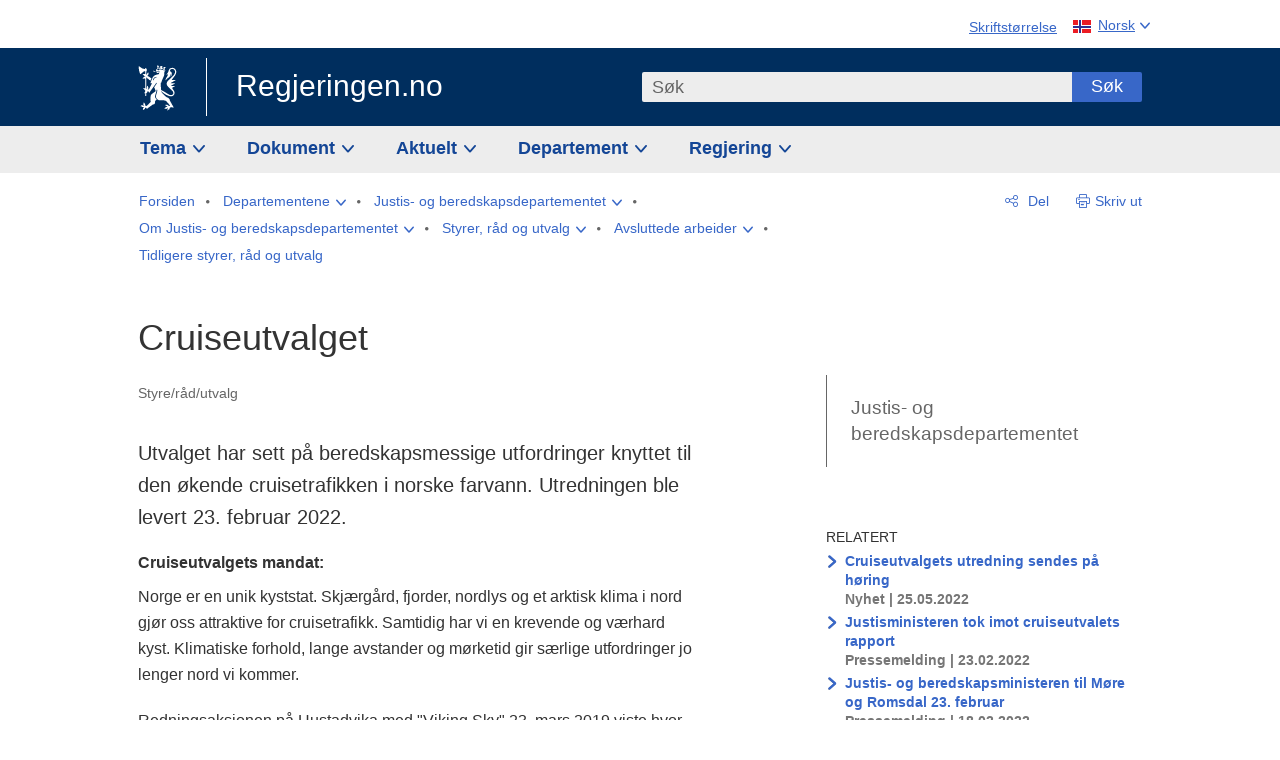

--- FILE ---
content_type: text/html; charset=utf-8
request_url: https://www.regjeringen.no/no/dep/jd/org/styre-rad-og-utval/tidligere-styrer-rad-og-utvalg/innstillinger-fra-utvalg/2022/utvalg-skal-se-pa-beredskapsmessige-utfordringer-knyttet-til-den-okende-cruisetrafikken-i-norske-farvann-er-klart/id2715019/
body_size: 14261
content:
<!DOCTYPE html>




<html class="no-js" lang="nb">
<head>
    

<meta charset="utf-8">
<meta http-equiv="X-UA-Compatible" content="IE=edge">
<meta name="viewport" content="width=device-width, initial-scale=1.0">

<meta name="consent.ver" content="20250221">
<meta name="consent.cookie.name" content="_consent">



    <title>Cruiseutvalget - regjeringen.no</title>

<link rel="stylesheet" href="/dist-web/css/main.css?v=202511131_163450" type="text/css">



<script>
!function(T,l,y){var S=T.location,k="script",D="instrumentationKey",C="ingestionendpoint",I="disableExceptionTracking",E="ai.device.",b="toLowerCase",w="crossOrigin",N="POST",e="appInsightsSDK",t=y.name||"appInsights";(y.name||T[e])&&(T[e]=t);var n=T[t]||function(d){var g=!1,f=!1,m={initialize:!0,queue:[],sv:"5",version:2,config:d};function v(e,t){var n={},a="Browser";return n[E+"id"]=a[b](),n[E+"type"]=a,n["ai.operation.name"]=S&&S.pathname||"_unknown_",n["ai.internal.sdkVersion"]="javascript:snippet_"+(m.sv||m.version),{time:function(){var e=new Date;function t(e){var t=""+e;return 1===t.length&&(t="0"+t),t}return e.getUTCFullYear()+"-"+t(1+e.getUTCMonth())+"-"+t(e.getUTCDate())+"T"+t(e.getUTCHours())+":"+t(e.getUTCMinutes())+":"+t(e.getUTCSeconds())+"."+((e.getUTCMilliseconds()/1e3).toFixed(3)+"").slice(2,5)+"Z"}(),iKey:e,name:"Microsoft.ApplicationInsights."+e.replace(/-/g,"")+"."+t,sampleRate:100,tags:n,data:{baseData:{ver:2}}}}var h=d.url||y.src;if(h){function a(e){var t,n,a,i,r,o,s,c,u,p,l;g=!0,m.queue=[],f||(f=!0,t=h,s=function(){var e={},t=d.connectionString;if(t)for(var n=t.split(";"),a=0;a<n.length;a++){var i=n[a].split("=");2===i.length&&(e[i[0][b]()]=i[1])}if(!e[C]){var r=e.endpointsuffix,o=r?e.location:null;e[C]="https://"+(o?o+".":"")+"dc."+(r||"services.visualstudio.com")}return e}(),c=s[D]||d[D]||"",u=s[C],p=u?u+"/v2/track":d.endpointUrl,(l=[]).push((n="SDK LOAD Failure: Failed to load Application Insights SDK script (See stack for details)",a=t,i=p,(o=(r=v(c,"Exception")).data).baseType="ExceptionData",o.baseData.exceptions=[{typeName:"SDKLoadFailed",message:n.replace(/\./g,"-"),hasFullStack:!1,stack:n+"\nSnippet failed to load ["+a+"] -- Telemetry is disabled\nHelp Link: https://go.microsoft.com/fwlink/?linkid=2128109\nHost: "+(S&&S.pathname||"_unknown_")+"\nEndpoint: "+i,parsedStack:[]}],r)),l.push(function(e,t,n,a){var i=v(c,"Message"),r=i.data;r.baseType="MessageData";var o=r.baseData;return o.message='AI (Internal): 99 message:"'+("SDK LOAD Failure: Failed to load Application Insights SDK script (See stack for details) ("+n+")").replace(/\"/g,"")+'"',o.properties={endpoint:a},i}(0,0,t,p)),function(e,t){if(JSON){var n=T.fetch;if(n&&!y.useXhr)n(t,{method:N,body:JSON.stringify(e),mode:"cors"});else if(XMLHttpRequest){var a=new XMLHttpRequest;a.open(N,t),a.setRequestHeader("Content-type","application/json"),a.send(JSON.stringify(e))}}}(l,p))}function i(e,t){f||setTimeout(function(){!t&&m.core||a()},500)}var e=function(){var n=l.createElement(k);n.src=h;var e=y[w];return!e&&""!==e||"undefined"==n[w]||(n[w]=e),n.onload=i,n.onerror=a,n.onreadystatechange=function(e,t){"loaded"!==n.readyState&&"complete"!==n.readyState||i(0,t)},n}();y.ld<0?l.getElementsByTagName("head")[0].appendChild(e):setTimeout(function(){l.getElementsByTagName(k)[0].parentNode.appendChild(e)},y.ld||0)}try{m.cookie=l.cookie}catch(p){}function t(e){for(;e.length;)!function(t){m[t]=function(){var e=arguments;g||m.queue.push(function(){m[t].apply(m,e)})}}(e.pop())}var n="track",r="TrackPage",o="TrackEvent";t([n+"Event",n+"PageView",n+"Exception",n+"Trace",n+"DependencyData",n+"Metric",n+"PageViewPerformance","start"+r,"stop"+r,"start"+o,"stop"+o,"addTelemetryInitializer","setAuthenticatedUserContext","clearAuthenticatedUserContext","flush"]),m.SeverityLevel={Verbose:0,Information:1,Warning:2,Error:3,Critical:4};var s=(d.extensionConfig||{}).ApplicationInsightsAnalytics||{};if(!0!==d[I]&&!0!==s[I]){var c="onerror";t(["_"+c]);var u=T[c];T[c]=function(e,t,n,a,i){var r=u&&u(e,t,n,a,i);return!0!==r&&m["_"+c]({message:e,url:t,lineNumber:n,columnNumber:a,error:i}),r},d.autoExceptionInstrumented=!0}return m}(y.cfg);function a(){y.onInit&&y.onInit(n)}(T[t]=n).queue&&0===n.queue.length?(n.queue.push(a),n.trackPageView({})):a()}(window,document,{src: "https://js.monitor.azure.com/scripts/b/ai.2.gbl.min.js", crossOrigin: "anonymous", cfg: {instrumentationKey: '22fc96c4-8166-44e3-86f0-bee17cf5ef69', disableCookiesUsage: false }});
</script>











    


<meta name="title" content="Cruiseutvalget">

<meta name="description" content="Utvalget har sett på beredskapsmessige utfordringer knyttet til den økende cruisetrafikken i norske farvann. Utredningen ble levert 23. februar 2022.">


<meta name="DC.Title" content="Cruiseutvalget">


<meta name="DC.Creator" content="Justis- og beredskapsdepartementet">


<meta name="DC.Description" content="Utvalget har sett på beredskapsmessige utfordringer knyttet til den økende cruisetrafikken i norske farvann. Utredningen ble levert 23. februar 2022.">


<meta name="DC.Date" content="2020-06-19">
<meta name="DC.Type.Status" content="Gyldig">

<meta name="DC.Type" content="Styreradutvalg">

<meta name="DC.Format" content="text/html">


<meta name="DC.Identifier.URL" content="/no/dep/jd/org/styre-rad-og-utval/tidligere-styrer-rad-og-utvalg/innstillinger-fra-utvalg/2022/utvalg-skal-se-pa-beredskapsmessige-utfordringer-knyttet-til-den-okende-cruisetrafikken-i-norske-farvann-er-klart/id2715019/">


<meta name="DC.Language" content="nb-NO">

<meta name="DC.Publisher" content="regjeringen.no">

<meta name="author" content="Justis- og beredskapsdepartementet">

<meta name="authorshortname" content="jd">

<meta name="ownerid" content="463">

<meta name="last-modified" content="Mon, 30 May 2022 09:47:17 GMT">
<meta name="revised" content="Mon, 30 May 2022 09:47:17 GMT">

    
<meta property="og:site_name" content="Regjeringen.no">
<meta property="og:title" content="Cruiseutvalget"> 
<meta property="og:description" content="Utvalget har sett p&#xE5; beredskapsmessige utfordringer knyttet til den &#xF8;kende cruisetrafikken i norske farvann. Utredningen ble levert 23. februar 2022.">
<meta property="og:type" content="website">
<meta property="og:image" content="https://www.regjeringen.no/dist-web/img/regjeringen_opengraph_image1200x630.jpg">

<meta property="og:image:width" content="1200">
<meta property="og:image:height" content="630">
<meta name="twitter:card" content="summary_large_image">
<meta name="twitter:title" content="Cruiseutvalget">
<meta name="twitter:description" content="Utvalget har sett p&#xE5; beredskapsmessige utfordringer knyttet til den &#xF8;kende cruisetrafikken i norske farvann. Utredningen ble levert 23. februar 2022.">

    <meta name="twitter:image" content="https://www.regjeringen.no/dist-web/img/twitter_1600x900_fallback_no.jpg">

<meta property="og:url" content="https://www.regjeringen.no/no/dep/jd/org/styre-rad-og-utval/tidligere-styrer-rad-og-utvalg/innstillinger-fra-utvalg/2022/utvalg-skal-se-pa-beredskapsmessige-utfordringer-knyttet-til-den-okende-cruisetrafikken-i-norske-farvann-er-klart/id2715019/">
    <link rel="apple-touch-icon" sizes="57x57" href="/dist-web/ico/apple-touch-icon-57x57.png">
<link rel="apple-touch-icon" sizes="114x114" href="/dist-web/ico/apple-touch-icon-114x114.png">
<link rel="apple-touch-icon" sizes="72x72" href="/dist-web/ico/apple-touch-icon-72x72.png">
<link rel="apple-touch-icon" sizes="144x144" href="/dist-web/ico/apple-touch-icon-144x144.png">
<link rel="apple-touch-icon" sizes="60x60" href="/dist-web/ico/apple-touch-icon-60x60.png">
<link rel="apple-touch-icon" sizes="120x120" href="/dist-web/ico/apple-touch-icon-120x120.png">
<link rel="apple-touch-icon" sizes="76x76" href="/dist-web/ico/apple-touch-icon-76x76.png">
<link rel="apple-touch-icon" sizes="152x152" href="/dist-web/ico/apple-touch-icon-152x152.png">
<link rel="apple-touch-icon" sizes="180x180" href="/dist-web/ico/apple-touch-icon-180x180.png">
<meta name="apple-mobile-web-app-title" content="Regjeringen.no">
<link rel="icon" type="image/png" href="/dist-web/ico/favicon-192x192.png" sizes="192x192">
<link rel="icon" type="image/png" href="/dist-web/ico/favicon-160x160.png" sizes="160x160">
<link rel="icon" type="image/png" href="/dist-web/ico/favicon-96x96.png" sizes="96x96">
<link rel="icon" type="image/png" href="/dist-web/ico/favicon-16x16.png" sizes="16x16">
<link rel="icon" type="image/x-icon" href="/dist-web/ico/favicon.ico">
<link rel="icon" type="image/png" href="/dist-web/ico/favicon-32x32.png" sizes="32x32">
<meta name="msapplication-TileColor" content="#002e5e">
<meta name="msapplication-TileImage" content="/dist-web/ico/mstile-144x144.png">
<meta name="application-name" content="Regjeringen.no">
    
<link rel="alternate" hreflang="nb" href="https://www.regjeringen.no/no/dep/jd/org/styre-rad-og-utval/tidligere-styrer-rad-og-utvalg/innstillinger-fra-utvalg/2022/utvalg-skal-se-pa-beredskapsmessige-utfordringer-knyttet-til-den-okende-cruisetrafikken-i-norske-farvann-er-klart/id2715019/">

<!-- Matomo Tag Manager -->
<script>
    var _mtm = window._mtm = window._mtm || [];
    _mtm.push({ 'mtm.startTime': (new Date().getTime()), 'event': 'mtm.Start' });
    var d = document, g = d.createElement('script'), s = d.getElementsByTagName('script')[0];
    g.async = true; g.src = 'https://cdn.matomo.cloud/regjeringen.matomo.cloud/container_G8N8bAjb.js'; s.parentNode.insertBefore(g, s);
</script>
<!-- End Matomo Tag Manager -->    <script>
        window.translations = {
            langCloseButton: 'Lukk',
            langLinkDownloadImage: 'Last ned bilde',
            langTruncateTitle: 'Vis hele tittelen',
            langZoomImage: 'Forstørr bilde',
            langShowFullTable: 'Vis tabellen i full bredde',
            langZoomImageOverlay: 'Forstørr bilde',
            langShowFullTableOverlay: 'Vis tabellen i full bredde'
        };
    </script>
    
<script type="application/ld+json">{"@context":"https://schema.org","@type":"WebPage","@id":"https://www.regjeringen.no/id2715019/#webpage","isPartOf":"https://www.regjeringen.no/#website","name":"Cruiseutvalget","description":"Utvalget har sett p\u00E5 beredskapsmessige utfordringer knyttet til den \u00F8kende cruisetrafikken i norske farvann. Utredningen ble levert 23. februar 2022.","url":"https://www.regjeringen.no/no/dep/jd/org/styre-rad-og-utval/tidligere-styrer-rad-og-utvalg/innstillinger-fra-utvalg/2022/utvalg-skal-se-pa-beredskapsmessige-utfordringer-knyttet-til-den-okende-cruisetrafikken-i-norske-farvann-er-klart/id2715019/","inLanguage":"nb","breadcrumb":{"@type":"BreadcrumbList","itemListElement":[{"@type":"ListItem","position":1,"name":"Forsiden","item":"https://www.regjeringen.no/no/id4/"},{"@type":"ListItem","position":2,"name":"Departementene","item":"https://www.regjeringen.no/no/dep/id933/"},{"@type":"ListItem","position":3,"name":"Justis- og beredskapsdepartementet","item":"https://www.regjeringen.no/no/dep/jd/id463/"},{"@type":"ListItem","position":4,"name":"Om Justis- og beredskapsdepartementet","item":"https://www.regjeringen.no/no/dep/jd/org/id487/"},{"@type":"ListItem","position":5,"name":"Styrer, r\u00E5d og utvalg","item":"https://www.regjeringen.no/no/dep/jd/org/styre-rad-og-utval/id443465/"},{"@type":"ListItem","position":6,"name":"Avsluttede arbeider","item":"https://www.regjeringen.no/no/dep/jd/org/styre-rad-og-utval/tidligere-styrer-rad-og-utvalg/id2076835/"},{"@type":"ListItem","position":7,"name":"Tidligere styrer, r\u00E5d og utvalg","item":"https://www.regjeringen.no/no/dep/jd/org/styre-rad-og-utval/tidligere-styrer-rad-og-utvalg/innstillinger-fra-utvalg/id2076834/"},{"@type":"ListItem","position":8,"name":"Cruiseutvalget","item":"https://www.regjeringen.no/no/dep/jd/org/styre-rad-og-utval/tidligere-styrer-rad-og-utvalg/innstillinger-fra-utvalg/2022/utvalg-skal-se-pa-beredskapsmessige-utfordringer-knyttet-til-den-okende-cruisetrafikken-i-norske-farvann-er-klart/id2715019/"}]}}</script>
</head>

<body class="page-article ">



<div id="cb_wrapper-std" class="cookie_banner_wrapper not-selectable" data-nosnippet>
    <div id="std-elm" class="hidden">
        <div id="cookieApiData"></div>
    </div>
</div>

<div id="cb_wrapper-dec" class="cookie_banner_wrapper not-selectable" data-nosnippet>
    <div id="dec-elm" style="display: none;">
        <div id="cookieDeclarationApiData"></div>
    </div>
</div>

<div 
    id="cookiebannerInfo" 
    class="cookiebannerInfo" 
    data-consentname="_consent" 
    data-svarbaseurl="https://svar.regjeringen.no" 
    data-bannertitle="Regjeringen.no" 
    data-apilanguage ="no" 
    data-bannerversion = "20250221"
    data-nosnippet>
</div>

        <a id="top-of-page" tabindex="-1"></a>

    <a href="#mainContent" class="skipLink">
        Til hovedinnhold
    </a>

    <noscript>
        <p class="enable-js">Aktiver Javascript i din nettleser for en bedre opplevelse på regjeringen.no</p>
    </noscript>
    

    


    

<header class="pageHeader ">
    <div class="hygieneMenuWrapper">
        
<span data-hygiene-menu-large-sceen-anchor></span>
<nav class="hygieneMenu" aria-label='Globale verktøy' data-hygiene-menu>
    <ul>
        <li class="fontsize">
            <button type="button" id="fontsize_note_label" aria-controls="fontsize_note" aria-expanded="false" data-fontsize-btn>Skriftstørrelse</button>

            <div tabindex="-1" id="fontsize_note" aria-labelledby="fontsize_note_label" data-fontsize-note>
                <p>For å endre tekststørrelsen, hold Ctrl-tasten nede (Cmd-tasten på Mac) og trykk på + for å forstørre eller - for å forminske.</p>
            </div>
        </li>
        <li class="language" data-nav="lang_selector">

            <button type="button"
                    id="languageSelectorTrigger"
                    lang="no"
                    data-toggle-language-selector=""
                    aria-expanded="false"
                    aria-controls="languageSelector"
                    class="language-selector-trigger flag nor">
                <span>Norsk</span>
            </button>

            <ul id="languageSelector"
                class="custom-language-selector"
                tabindex="-1"
                aria-labelledby="languageSelectorTrigger"
                data-language-selector="">

                        <li class="disabled first-in-group">
                            <span class="flag eng" lang="en-GB">
                                Page not available in English
                            </span>
                        </li>
	        <li>
                <a href="/en/id4/"
                   class="flag eng" lang="en-GB">
                    English home page
                </a>
            </li>
                        <li class="disabled first-in-group">
                            <span class="flag sme" lang="se-NO">
                                Siidu ii g&#xE1;vdno s&#xE1;megillii
                            </span>
                        </li>
	        <li class="last-in-group">
                <a href="/se/id4/"
                   class="flag sme" lang="se-NO">
                    S&#xE1;megiel &#xE1;lgosiidui
                </a>
            </li>
            </ul>
        </li>
    </ul>
</nav>



    </div>

    <div class="pageHeaderUpper">
        <div class="logoWrapper">
            

<div class="logo">
    <span>
        <a href="/no/id4/">
            Regjeringen.no<span></span>
        </a>
    </span>
</div>


            
            <button type="button" class="menuToggler" data-toggle-menu aria-expanded="false">
                Meny
            </button>

            <button type="button" class="searchToggler" data-toggle-search aria-expanded="false">
                Søk
            </button>
        </div>
    </div>

    <div class="mobileMenuContainer">
        <div class="mobileMenuWrapper">
            <div class="mobileMenuWrapperInner">
                

<div class="topNavigationSearch">
<form action="/no/sok/id86008/" autocomplete="off" id="topNavigationSearchForm" method="get">        <div class="topNavigationSearchWrap">
            <label for="quickSearch" class="visuallyhidden">
                Søk
            </label>
            <input type="text" 
                   name="term" 
                   placeholder="S&#xF8;k"
                   class="quickSearch autocomplete"
                   id="quickSearch"
                   role="combobox"
                   data-form-id="topNavigationSearchForm"
                   data-search-suggest="1"
                   data-autocomplete-source="/no/api/autosuggestapi/search/?q="
                   data-autocomplete-enabled="true"
                   aria-expanded="false"
                   aria-owns="topnav-search-suggest"
                   aria-autocomplete="list"
                   autocomplete="off"
                   enterkeyhint="search"
                   >
            <div class="search-suggest" data-search-suggest-results="1" id="topnav-search-suggest">
                <p class="legend">Utvalgte hurtiglenker</p>
                <ul class="search-suggest-list" data-search-suggest-list></ul>
            </div>
            <button type="submit" class="searchSubmit">
                Søk
            </button>
        </div>
</form></div>


            </div>
            <span data-hygiene-menu-small-sceen-anchor></span>
            

    <nav class="megaMenu" aria-label="Hovedmeny">
        <ul>
                <li class="megaMenuItem">
                    <a href="/no/tema/id208/"
                       class="primaryMenuItem  hasDropdown"
                       id="megamenupanel_0_label"
                       role="button"
                       aria-controls="megamenupanel_0">
                        Tema
                    </a>


<div class="megamenupanel_listing" id="megamenupanel_0" tabindex="-1" aria-labelledby="megamenupanel_0_label" data-megamenu-target>
    <div class="megamenuInner" data-nav="megamenu">
        <div class="border-frame">
            <p class="toSection"><a href="/no/tema/id208/">Finn tema</a></p>
            <div class="section">
                
                    <ul class="columnize">
                            <li>
                                <a href="/no/tema/arbeidsliv/id210/">Arbeidsliv</a>
                            </li>
                            <li>
                                <a href="/no/tema/fns-barekraftsmal/id2590133/">B&#xE6;rekraftsm&#xE5;lene</a>
                            </li>
                            <li>
                                <a href="/no/tema/energi/id212/">Energi</a>
                            </li>
                            <li>
                                <a href="/no/tema/europapolitikk/id1151/">Europa</a>
                            </li>
                            <li>
                                <a href="/no/tema/familie-og-barn/id213/">Familie og barn</a>
                            </li>
                            <li>
                                <a href="/no/tema/forbruker/id214/">Forbruker</a>
                            </li>
                            <li>
                                <a href="/no/tema/forskning/id1427/">Forskning</a>
                            </li>
                            <li>
                                <a href="/no/tema/forsvar/id215/">Forsvar</a>
                            </li>
                            <li>
                                <a href="/no/tema/hav/id2603523/">Hav</a>
                            </li>
                            <li>
                                <a href="/no/tema/helse-og-omsorg/id917/">Helse og omsorg</a>
                            </li>
                            <li>
                                <a href="/no/tema/innvandring-og-integrering/id918/">Innvandring og integrering</a>
                            </li>
                            <li>
                                <a href="/no/tema/klima-og-miljo/id925/">Klima og milj&#xF8;</a>
                            </li>
                            <li>
                                <a href="/no/tema/kommuner-og-regioner/id921/">Kommuner og regioner</a>
                            </li>
                            <li>
                                <a href="/no/tema/kultur-idrett-og-frivillighet/id920/">Kultur, idrett og frivillighet</a>
                            </li>
                            <li>
                                <a href="/no/tema/likestilling-og-mangfold/id922/">Likestilling og mangfold</a>
                            </li>
                            <li>
                                <a href="/no/tema/lov-og-rett/id923/">Lov og rett</a>
                            </li>
                            <li>
                                <a href="/no/tema/mat-fiske-og-landbruk/id924/">Mat, fiske og landbruk</a>
                            </li>
                            <li>
                                <a href="/no/tema/nordomradene/id1154/">Nordomr&#xE5;dene</a>
                            </li>
                            <li>
                                <a href="/no/tema/naringsliv/id926/">N&#xE6;ringsliv</a>
                            </li>
                            <li>
                                <a href="/no/tema/pensjon-trygd-og-sosiale-tjenester/id942/">Pensjon, trygd og sosiale tjenester</a>
                            </li>
                            <li>
                                <a href="/no/tema/plan-bygg-og-eiendom/id211/">Plan, bygg og eiendom</a>
                            </li>
                            <li>
                                <a href="/no/tema/samfunnssikkerhet-og-beredskap/id1120/">Samfunnssikkerhet og beredskap</a>
                            </li>
                            <li>
                                <a href="/no/tema/statlig-forvaltning/id927/">Statlig forvaltning</a>
                            </li>
                            <li>
                                <a href="/no/tema/svalbard-og-polaromradene/id1324/">Svalbard og polaromr&#xE5;dene</a>
                            </li>
                            <li>
                                <a href="/no/tema/transport-og-kommunikasjon/id928/">Transport og kommunikasjon</a>
                            </li>
                            <li>
                                <a href="/no/tema/tro-og-livssyn/id1147/">Tro og livssyn</a>
                            </li>
                            <li>
                                <a href="/no/tema/ukraina/id2905202/">Ukraina</a>
                            </li>
                            <li>
                                <a href="/no/tema/urfolk-og-minoriteter/id929/">Urfolk og minoriteter</a>
                            </li>
                            <li>
                                <a href="/no/tema/utdanning/id930/">Utdanning</a>
                            </li>
                            <li>
                                <a href="/no/tema/utenrikssaker/id919/">Utenrikssaker</a>
                            </li>
                            <li>
                                <a href="/no/tema/valg-og-demokrati/id537969/">Valg og demokrati</a>
                            </li>
                            <li>
                                <a href="/no/tema/ytringsfrihet/id3063988/">Ytringsfrihet</a>
                            </li>
                            <li>
                                <a href="/no/tema/okonomi-og-budsjett/id931/">&#xD8;konomi og budsjett</a>
                            </li>
                    </ul>
            </div>
           
            <button type="button" class="closeButton" data-close-megamenu><span class="visuallyhidden">Lukk meny</span></button>
        </div>
    </div>
</div>                </li>
                <li class="megaMenuItem">
                    <a href="/no/dokument/id2000006/"
                       class="primaryMenuItem  hasDropdown"
                       id="megamenupanel_1_label"
                       role="button"
                       aria-controls="megamenupanel_1">
                        Dokument
                    </a>


<div class="megamenupanel_listing" id="megamenupanel_1" tabindex="-1" aria-labelledby="megamenupanel_1_label" data-megamenu-target>
    <div class="megamenuInner" data-nav="megamenu">
        <div class="border-frame">
            <p class="toSection"><a href="/no/dokument/id2000006/">Finn dokument</a></p>
            <div class="section">
                
<div class="section">

<ul>
<li><a href="/no/statsbudsjett/2026/id3118616/">Statsbudsjettet 2026</a>

</li>


<li><a href="/no/dokument/hoyringar/id1763/">Høyringar</a></li>
<li><a href="/no/dokument/innspel/id3015054/">Innspel</a></li>
<li><a href="/no/dokument/prop/id1753/">Proposisjonar til Stortinget</a></li>
<li><a href="/no/dokument/meldst/id1754/">Meldingar til Stortinget</a></li>
<li><a href="/no/dokument/nou-ar/id1767/">NOU-ar</a></li>
</ul>

<ul>
<li><a href="/no/dokument/veiledninger_brosjyrer/id438822/">Veiledninger og brosjyrer</a></li>
<li><a href="/no/dokument/rapporter_planer/id438817/">Rapportar, planar og strategiar</a></li>
<li><a href="/no/dokument/tildelingsbrev/id2357472/">Tildelingsbrev, instruksar og årsrapportar</a></li>
<li><a href="/no/dokument/brev/id1777/">Brev</a></li>

</ul>

<ul>
<li><a href="/no/dokument/lover_regler/id438754/">Lover og regler</a>
<ul>
<li><a href="/no/dokument/lover_regler/lover/id438755/">Lover</a></li>
<li><a href="/no/dokument/lover_regler/forskrifter/id1758/">Forskrifter</a></li>
<li><a href="/no/dokument/kongelig-resolusjon/id2076044/">Kongelige resolusjoner</a></li>
<li><a href="/no/dokument/lover_regler/retningslinjer/id1759/" >Retningslinjer og juridiske veiledninger</a></li>
<li><a href="/no/dokument/lover_regler/tolkningsuttalelser/id441575/">Tolkningsuttalelser</a></li>
<li><a href="/no/dokument/lover_regler/reglement/id1761/">Reglement</a></li>
<li><a href="/no/dokument/rundskriv/id1762/">Rundskriv</a></li>
</ul>
</li>
</ul>

</div>
            </div>
           
            <button type="button" class="closeButton" data-close-megamenu><span class="visuallyhidden">Lukk meny</span></button>
        </div>
            <div class="megamenu-extra-links">
                <a href="/no/dokument/bestilling-av-publikasjoner/id439327/">Bestilling av trykte publikasjoner</a>
            </div>
    </div>
</div>                </li>
                <li class="megaMenuItem">
                    <a href="/no/aktuelt/id1150/"
                       class="primaryMenuItem  hasDropdown"
                       id="megamenupanel_2_label"
                       role="button"
                       aria-controls="megamenupanel_2">
                        Aktuelt
                    </a>


<div class="megamenupanel_listing" id="megamenupanel_2" tabindex="-1" aria-labelledby="megamenupanel_2_label" data-megamenu-target>
    <div class="megamenuInner" data-nav="megamenu">
        <div class="border-frame">
            <p class="toSection"><a href="/no/aktuelt/id1150/">Aktuelt</a></p>
            <div class="section">
                
<div class="section">
<ul>
<li><a href="/no/aktuelt/nyheter/id2006120/">Nyheter og pressemeldinger</a></li>
<li><a href="/no/aktuelt/nett-tv/id2000007/">Pressekonferanser og nett-tv</a></li>
<li><a href="/no/aktuelt/taler_artikler/id1334/">Taler og innlegg</a></li>
<li><a href="/no/aktuelt/offisielt-fra-statsrad/offisielt-fra-statsrad1/id30297/">Offisielt frå statsrådet</a></li>
</ul>
<ul>
<li><a href="/no/aktuelt/kalender/id1330/">Kalender</a></li>
<li><a href="/no/aktuelt/pressekontakter/id445715/">Pressekontakter</a></li>
<li><a href="/no/aktuelt/dialog-med-stortinget/id2343343/">Svar til Stortinget</a></li>
</ul>
<ul>
<li><a href="/no/aktuelt/einnsyn/id604997/">eInnsyn – elektronisk postjournal</a></li>
<li><a href="/no/aktuelt/jobb-i-departementene/id3087969/">Jobb i departementene</a></li>
</ul>
</div>            </div>
           
            <button type="button" class="closeButton" data-close-megamenu><span class="visuallyhidden">Lukk meny</span></button>
        </div>
            <div class="megamenu-extra-links">
                <a href="/no/dokumentarkiv/id115322/">Historisk arkiv</a>
            </div>
    </div>
</div>                </li>
                <li class="megaMenuItem">
                    <a href="/no/dep/id933/"
                       class="primaryMenuItem  hasDropdown"
                       id="megamenupanel_3_label"
                       role="button"
                       aria-controls="megamenupanel_3">
                        Departement
                    </a>



<div class="megamenupanel_departementene" id="megamenupanel_3" tabindex="-1" 
             aria-labelledby="megamenupanel_3_label" 
             data-megamenu-target>
    <div class="megamenuInner" data-nav="megamenu">
        <div class="border-frame">
            <p class="toSection">
                <a href="/no/dep/id933/">Departementene</a>
            </p>
            <div class="section">
                <ul>
                    

<li>
    <a href="/no/dep/smk/id875/" class="dep-title">
        Statsministerens kontor
    </a>

        <a href="/no/dep/smk/organisasjonskart/statsminister-jonas-gahr-store/id2877186/" class="dep-minister">
            Jonas Gahr St&#xF8;re (Ap)
        </a>
</li>
                </ul>
                <ul>
                    

<li>
    <a href="/no/dep/aid/id165/" class="dep-title">
        Arbeids- og inkluderingsdepartementet
    </a>

        <a href="/no/dep/aid/om-arbeids-og-inkluderingsdepartementet/arbeids-og-inkluderingsminister-kjersti-stenseng/id3119047/" class="dep-minister">
            Kjersti Stenseng (Ap)
        </a>
</li>

<li>
    <a href="/no/dep/bfd/id298/" class="dep-title">
        Barne- og familiedepartementet
    </a>

        <a href="/no/dep/bfd/org/barne-og-familieminister-lene-vagslid/id3085903/" class="dep-minister">
            Lene V&#xE5;gslid (Ap)
        </a>
</li>

<li>
    <a href="/no/dep/dfd/id810/" class="dep-title">
        Digitaliserings- og forvaltningsdepartementet
    </a>

        <a href="/no/dep/dfd/org/digitaliserings-og-forvaltningsminister-karianne-oldernes-tung-/id3000277/" class="dep-minister">
            Karianne Oldernes Tung (Ap)
        </a>
</li>

<li>
    <a href="/no/dep/ed/id750/" class="dep-title">
        Energidepartementet
    </a>

        <a href="/no/dep/ed/org/energiminister-terje-aasland/id2903197/" class="dep-minister">
            Terje Aasland (Ap)
        </a>
</li>

<li>
    <a href="/no/dep/fin/id216/" class="dep-title">
        Finansdepartementet
    </a>

        <a href="/no/dep/fin/org/finansminister-jens-stoltenberg/id3086196/" class="dep-minister">
            Jens Stoltenberg (Ap)
        </a>
</li>

<li>
    <a href="/no/dep/fd/id380/" class="dep-title">
        Forsvarsdepartementet
    </a>

        <a href="/no/dep/fd/organisering-og-ledelse/forsvarsminister-tore-o.-sandvik/id3086270/" class="dep-minister">
            Tore O. Sandvik (Ap)
        </a>
</li>
                </ul>
                <ul>
                    

<li>
    <a href="/no/dep/hod/id421/" class="dep-title">
        Helse- og omsorgsdepartementet
    </a>

        <a href="/no/dep/hod/organiseringen-av-helse-og-omsorgsdepartementet/helse-og-omsorgsminister-jan-christian-vestre/id3035364/" class="dep-minister">
            Jan Christian Vestre (Ap)
        </a>
</li>

<li>
    <a href="/no/dep/jd/id463/" class="dep-title">
        Justis- og beredskapsdepartementet
    </a>

        <a href="/no/dep/jd/org/justis-og-beredskapsminister-astri-aas-hansen/id3086325/" class="dep-minister">
            Astri Aas-Hansen (Ap)
        </a>
</li>

<li>
    <a href="/no/dep/kld/id668/" class="dep-title">
        Klima- og milj&#xF8;departementet
    </a>

        <a href="/no/dep/kld/organisasjon/klima-og-miljominister-andreas-bjelland-eriksen/id3000230/" class="dep-minister">
            Andreas Bjelland Eriksen (Ap)
        </a>
</li>

<li>
    <a href="/no/dep/kdd/id504/" class="dep-title">
        Kommunal- og distriktsdepartementet
    </a>

        <a href="/no/dep/kdd/org/kommunal-og-distriktsminister-bjornar-selnes-skjaran/id3119065/" class="dep-minister">
            Bj&#xF8;rnar Selnes Skj&#xE6;ran (Ap)
        </a>
</li>

<li>
    <a href="/no/dep/kud/id545/" class="dep-title">
        Kultur- og likestillingsdepartementet
    </a>

        <a href="/no/dep/kud/org/kultur-og-likestillingsminister-lubna-jaffery-lubna-jaffery/id2987187/" class="dep-minister">
            Lubna Jaffery (Ap)
        </a>
</li>
                </ul>
                <ul>
                    

<li>
    <a href="/no/dep/kd/id586/" class="dep-title">
        Kunnskapsdepartementet
    </a>

        <a href="/no/dep/kd/org/kunnskapsminister-kari-nessa-nordtun/id3000181/" class="dep-minister">
            Kari Nessa Nordtun (Ap)
        </a>
        <a href="/no/dep/kd/org/forsknings-og-hoyere-utdanningsminister-sigrun-gjerlow-aasland/id3086217/" class="dep-minister">
            Sigrun Aasland (Ap)
        </a>
</li>

<li>
    <a href="/no/dep/lmd/id627/" class="dep-title">
        Landbruks- og matdepartementet
    </a>

        <a href="/no/dep/lmd/organisasjon/landbruks-og-matminister-nils-kristen-sandtroen/id3086277/" class="dep-minister">
            Nils Kristen Sandtr&#xF8;en (Ap)
        </a>
</li>

<li>
    <a href="/no/dep/nfd/id709/" class="dep-title">
        N&#xE6;rings- og fiskeridepartementet
    </a>

        <a href="/no/dep/nfd/org/naringsminister-cecilie-myrseth/id3035377/" class="dep-minister">
            Cecilie Myrseth (Ap)
        </a>
        <a href="/no/dep/nfd/org/fiskeri-og-havminister-marianne-sivertsen-nass/id3035385/" class="dep-minister">
            Marianne Sivertsen N&#xE6;ss (Ap)
        </a>
</li>

<li>
    <a href="/no/dep/sd/id791/" class="dep-title">
        Samferdselsdepartementet
    </a>

        <a href="/no/dep/sd/org/samferdselsminister-jon-ivar-nygard/id2877331/" class="dep-minister">
            Jon-Ivar Nyg&#xE5;rd (Ap)
        </a>
</li>

<li>
    <a href="/no/dep/ud/id833/" class="dep-title">
        Utenriksdepartementet
    </a>

        <a href="/no/dep/ud/org/utenriksminister-espen-espen-barth-eide/id3000220/" class="dep-minister">
            Espen Barth Eide (Ap)
        </a>
        <a href="/no/dep/ud/org/utviklingsminister-asmund-grover-aukrust/id3086307/" class="dep-minister">
            &#xC5;smund Gr&#xF8;ver Aukrust (Ap)
        </a>
</li>
                </ul>
            </div>
            <button type="button" class="closeButton" data-close-megamenu>
                <span class="visuallyhidden">Lukk meny</span>
            </button>
        </div>

            <div class="megamenu-extra-links">
                <a href="/no/org/etater-virksomheter-og-selskaper/id2520884/">Etater, virksomheter og selskaper</a>
            </div>
    </div>
</div>                </li>
                <li class="megaMenuItem">
                    <a href="/no/om-regjeringa/id443314/"
                       class="primaryMenuItem  hasDropdown"
                       id="megamenupanel_4_label"
                       role="button"
                       aria-controls="megamenupanel_4">
                        Regjering
                    </a>


<div class="megamenupanel_listing" id="megamenupanel_4" tabindex="-1" aria-labelledby="megamenupanel_4_label" data-megamenu-target>
    <div class="megamenuInner" data-nav="megamenu">
        <div class="border-frame">
            <p class="toSection"><a href="/no/om-regjeringa/id443314/">Regjering</a></p>
            <div class="section">
                
                    <ul class="columnize">
                            <li>
                                <a href="/no/om-regjeringa/noverande/regjeringen-store/id2877247/">Regjeringen Støre</a>
                                    <ul>
                                            <li>
                                                <a href="/no/om-regjeringa/noverande/regjeringensmedlemmer/id543170/">Regjeringens medlemmer</a>
                                            </li>
                                    </ul>
                            </li>
                            <li>
                                <a href="/no/om-regjeringa/sru/id2405055/">Statlige styrer, r&#xE5;d og utvalg</a>
                                    <ul>
                                    </ul>
                            </li>
                            <li>
                                <a href="/no/om-regjeringa/slik-blir-norge-styrt/id85844/">Slik blir Norge styrt</a>
                                    <ul>
                                            <li>
                                                <a href="/no/om-regjeringa/slik-blir-norge-styrt/regjeringen-i-arbeid-2/id2001100/">Regjeringen i arbeid</a>
                                            </li>
                                            <li>
                                                <a href="/no/om-regjeringa/slik-blir-norge-styrt/kva-skjer-ved-eit-regjeringsskifte/id270340/">Kva skjer ved eit regjeringsskifte?</a>
                                            </li>
                                            <li>
                                                <a href="/no/om-regjeringa/slik-blir-norge-styrt/Regjeringa-i-arbeid/id2564958/">Film om korleis Noreg vert styrt</a>
                                            </li>
                                            <li>
                                                <a href="/no/om-regjeringa/slik-blir-norge-styrt/slik-blir-lover-til2/id2565033/">Slik blir lover til</a>
                                            </li>
                                    </ul>
                            </li>
                            <li>
                                <a href="/no/om-regjeringa/tidligere-regjeringer-og-historie/id85847/">Tidligere regjeringer og historie</a>
                                    <ul>
                                            <li>
                                                <a href="/no/om-regjeringa/tidligere-regjeringer-og-historie/sok-i-regjeringer-siden-1814/id2578015/">S&#xF8;k i regjeringer siden 1814</a>
                                            </li>
                                            <li>
                                                <a href="/no/om-regjeringa/tidligere-regjeringer-og-historie/statistikk/id2563489/">Statistikk</a>
                                            </li>
                                    </ul>
                            </li>
                    </ul>
            </div>
           
            <button type="button" class="closeButton" data-close-megamenu><span class="visuallyhidden">Lukk meny</span></button>
        </div>
            <div class="megamenu-extra-links">
                <a href="/no/dokumentarkiv/id115322/">Historisk arkiv</a>
            </div>
    </div>
</div>                </li>
        </ul>
    </nav>

        </div>

             <div class="breadcrumbsWrapper">
                

    <nav class="breadcrumbs no-nav-mob" data-nav="breadcrumb">
        <h2 id="breadcrumbs-label" class="breadcrumbs-label hide-for-desktop" aria-label="Du er her:">Du er her:</h2>
        <ul aria-labelledby="breadcrumbs-label">
                        <li class="breadcrumb-item">
                            <a href="/no/id4/" class="breadcrumb-item__text">
                                <span>Forsiden</span>
                            </a>
                        </li>
                        <li class="breadcrumb-item breadcrumb-item--has-sub-menu">
                            <a href="/no/dep/id933/"
                               role="button"
                               class="breadcrumb-item__button breadcrumb-item__button--has-sub-menu">
                                <span>Departementene</span>
                            </a>

                            <ul class="breadcrumb-item__sub-menu" id="crumb_933">
                                <li class="breadcrumb-item__sub-menu-item--first">
                                    <a href="/no/dep/id933/" class="breadcrumb-item__text">Departementene</a>
                                </li>
                                    <li class="breadcrumb-item__sub-menu-item">
                                        <a href="/no/dep/smk/id875/">Statsministerens kontor</a>
                                    </li>
                                    <li class="breadcrumb-item__sub-menu-item">
                                        <a href="/no/dep/aid/id165/">Arbeids- og inkluderingsdepartementet</a>
                                    </li>
                                    <li class="breadcrumb-item__sub-menu-item">
                                        <a href="/no/dep/bfd/id298/">Barne- og familiedepartementet</a>
                                    </li>
                                    <li class="breadcrumb-item__sub-menu-item">
                                        <a href="/no/dep/dfd/id810/">Digitaliserings- og forvaltningsdepartementet</a>
                                    </li>
                                    <li class="breadcrumb-item__sub-menu-item">
                                        <a href="/no/dep/ed/id750/">Energidepartementet</a>
                                    </li>
                                    <li class="breadcrumb-item__sub-menu-item">
                                        <a href="/no/dep/fin/id216/">Finansdepartementet</a>
                                    </li>
                                    <li class="breadcrumb-item__sub-menu-item">
                                        <a href="/no/dep/fd/id380/">Forsvarsdepartementet</a>
                                    </li>
                                    <li class="breadcrumb-item__sub-menu-item">
                                        <a href="/no/dep/hod/id421/">Helse- og omsorgsdepartementet</a>
                                    </li>
                                    <li class="breadcrumb-item__sub-menu-item">
                                        <a href="/no/dep/jd/id463/">Justis- og beredskapsdepartementet</a>
                                    </li>
                                    <li class="breadcrumb-item__sub-menu-item">
                                        <a href="/no/dep/kld/id668/">Klima- og milj&#xF8;departementet</a>
                                    </li>
                                    <li class="breadcrumb-item__sub-menu-item">
                                        <a href="/no/dep/kdd/id504/">Kommunal- og distriktsdepartementet</a>
                                    </li>
                                    <li class="breadcrumb-item__sub-menu-item">
                                        <a href="/no/dep/kud/id545/">Kultur- og likestillingsdepartementet</a>
                                    </li>
                                    <li class="breadcrumb-item__sub-menu-item">
                                        <a href="/no/dep/kd/id586/">Kunnskapsdepartementet</a>
                                    </li>
                                    <li class="breadcrumb-item__sub-menu-item">
                                        <a href="/no/dep/lmd/id627/">Landbruks- og matdepartementet</a>
                                    </li>
                                    <li class="breadcrumb-item__sub-menu-item">
                                        <a href="/no/dep/nfd/id709/">N&#xE6;rings- og fiskeridepartementet</a>
                                    </li>
                                    <li class="breadcrumb-item__sub-menu-item">
                                        <a href="/no/dep/sd/id791/">Samferdselsdepartementet</a>
                                    </li>
                                    <li class="breadcrumb-item__sub-menu-item">
                                        <a href="/no/dep/ud/id833/">Utenriksdepartementet</a>
                                    </li>
                            </ul>
                        </li>
                        <li class="breadcrumb-item breadcrumb-item--has-sub-menu">
                            <a href="/no/dep/jd/id463/"
                               role="button"
                               class="breadcrumb-item__button breadcrumb-item__button--has-sub-menu">
                                <span>Justis- og beredskapsdepartementet</span>
                            </a>

                            <ul class="breadcrumb-item__sub-menu" id="crumb_463">
                                <li class="breadcrumb-item__sub-menu-item--first">
                                    <a href="/no/dep/jd/id463/" class="breadcrumb-item__text">Justis- og beredskapsdepartementet</a>
                                </li>
                                    <li class="breadcrumb-item__sub-menu-item">
                                        <a href="/no/dep/jd/ansvarsomrader-og-oppgaver-i-jd/id468/">Ansvarsomr&#xE5;der og oppgaver</a>
                                    </li>
                                    <li class="breadcrumb-item__sub-menu-item">
                                        <a href="/no/dep/jd/org/id487/">Om Justis- og beredskapsdepartementet</a>
                                    </li>
                                    <li class="breadcrumb-item__sub-menu-item">
                                        <a href="/no/aktuelt/einnsyn/id604997/">Offentlig elektronisk postjournal</a>
                                    </li>
                                    <li class="breadcrumb-item__sub-menu-item">
                                        <a href="/no/dep/jd/jobbijd/id735533/">Jobb i JD</a>
                                    </li>
                                    <li class="breadcrumb-item__sub-menu-item">
                                        <a href="/no/dep/jd/kontakt/id471/">Kontakt</a>
                                    </li>
                            </ul>
                        </li>
                        <li class="breadcrumb-item breadcrumb-item--has-sub-menu">
                            <a href="/no/dep/jd/org/id487/"
                               role="button"
                               class="breadcrumb-item__button breadcrumb-item__button--has-sub-menu">
                                <span>Om Justis- og beredskapsdepartementet</span>
                            </a>

                            <ul class="breadcrumb-item__sub-menu" id="crumb_487">
                                <li class="breadcrumb-item__sub-menu-item--first">
                                    <a href="/no/dep/jd/org/id487/" class="breadcrumb-item__text">Om Justis- og beredskapsdepartementet</a>
                                </li>
                                    <li class="breadcrumb-item__sub-menu-item">
                                        <a href="/no/dep/jd/org/justis-og-beredskapsminister-astri-aas-hansen/id3086325/">Justis- og beredskapsminister Astri Aas-Hansen</a>
                                    </li>
                                    <li class="breadcrumb-item__sub-menu-item">
                                        <a href="/no/dep/jd/org/ovrig-politisk-ledelse/id485/">&#xD8;vrig politisk ledelse</a>
                                    </li>
                                    <li class="breadcrumb-item__sub-menu-item">
                                        <a href="/no/dep/jd/org/administrativ_ledelse/id486/">Administrativ ledelse</a>
                                    </li>
                                    <li class="breadcrumb-item__sub-menu-item">
                                        <a href="/no/dep/jd/org/avdelinger/id490/">Avdelinger</a>
                                    </li>
                                    <li class="breadcrumb-item__sub-menu-item">
                                        <a href="/no/dep/jd/org/etater-ogvirksomheter/id115202/">Etatar og verksemder</a>
                                    </li>
                                    <li class="breadcrumb-item__sub-menu-item">
                                        <a href="/no/dep/jd/org/styre-rad-og-utval/id443465/">Styrer, r&#xE5;d og utvalg</a>
                                    </li>
                                    <li class="breadcrumb-item__sub-menu-item">
                                        <a href="/no/dep/jd/org/tilknytte-verksemder/id2076634/">Tilknytte verksemder</a>
                                    </li>
                            </ul>
                        </li>
                        <li class="breadcrumb-item breadcrumb-item--has-sub-menu">
                            <a href="/no/dep/jd/org/styre-rad-og-utval/id443465/"
                               role="button"
                               class="breadcrumb-item__button breadcrumb-item__button--has-sub-menu">
                                <span>Styrer, r&#xE5;d og utvalg</span>
                            </a>

                            <ul class="breadcrumb-item__sub-menu" id="crumb_443465">
                                <li class="breadcrumb-item__sub-menu-item--first">
                                    <a href="/no/dep/jd/org/styre-rad-og-utval/id443465/" class="breadcrumb-item__text">Styrer, r&#xE5;d og utvalg</a>
                                </li>
                                    <li class="breadcrumb-item__sub-menu-item">
                                        <a href="/no/dep/jd/org/styre-rad-og-utval/tidligere-styrer-rad-og-utvalg/id2076835/">Avsluttede arbeider</a>
                                    </li>
                            </ul>
                        </li>
                        <li class="breadcrumb-item breadcrumb-item--has-sub-menu">
                            <a href="/no/dep/jd/org/styre-rad-og-utval/tidligere-styrer-rad-og-utvalg/id2076835/"
                               role="button"
                               class="breadcrumb-item__button breadcrumb-item__button--has-sub-menu">
                                <span>Avsluttede arbeider</span>
                            </a>

                            <ul class="breadcrumb-item__sub-menu" id="crumb_2076835">
                                <li class="breadcrumb-item__sub-menu-item--first">
                                    <a href="/no/dep/jd/org/styre-rad-og-utval/tidligere-styrer-rad-og-utvalg/id2076835/" class="breadcrumb-item__text">Avsluttede arbeider</a>
                                </li>
                                    <li class="breadcrumb-item__sub-menu-item">
                                        <a href="/no/dep/jd/org/styre-rad-og-utval/tidligere-styrer-rad-og-utvalg/innstillinger-fra-utvalg/id2076834/">Tidligere styrer, r&#xE5;d og utvalg</a>
                                    </li>
                            </ul>
                        </li>
                        <li class="breadcrumb-item">
                            <a href="/no/dep/jd/org/styre-rad-og-utval/tidligere-styrer-rad-og-utvalg/innstillinger-fra-utvalg/id2076834/" class="breadcrumb-item__text">
                                <span>Tidligere styrer, r&#xE5;d og utvalg</span>
                            </a>
                        </li>
                    <!-- Last item in breadcrumb and using ?vis= parameter -->
                        <!-- Only display breadcrumb for last page if not in archive -->
                            <li class="breadcrumb-item breadcrumb-item--has-sub-menu breadcrumb-item--last hide-for-desktop">
                                    <span>Cruiseutvalget</span>
                            </li>
        </ul>
    </nav>

<div class="back-link">
    <a href="/no/dep/jd/org/styre-rad-og-utval/tidligere-styrer-rad-og-utvalg/innstillinger-fra-utvalg/id2076834/" data-nav="topic-parent-link" class="parent-crumb hide-for-desktop">
        <div class="crmbIndent">
            Tidligere styrer, råd og utvalg
        </div>
    </a>
</div>


                

    <ul class="sharePrint">
        <li class="sharing" data-doc-action="share">
            
<button id="sharing_label" class="sharing-toggle" data-sharing-toggler aria-controls="sharing_panel" data-toggle="[data-sharing-panel]" aria-expanded="false" >
    Del
</button>

<div id="sharing_panel" class="sharing-panel" data-sharing-panel="" aria-labelledby="sharing_label" >
    <p class="sharing-title">Del</p>
   
<ul class="socialmedia_linklist">
        <li><a href="https://www.facebook.com/sharer.php?u=https%3a%2f%2fwww.regjeringen.no%2fno%2fdep%2fjd%2forg%2fstyre-rad-og-utval%2ftidligere-styrer-rad-og-utvalg%2finnstillinger-fra-utvalg%2f2022%2futvalg-skal-se-pa-beredskapsmessige-utfordringer-knyttet-til-den-okende-cruisetrafikken-i-norske-farvann-er-klart%2fid2715019%2f" class="Facebook">Facebook</a></li>
        <li><a href="https://twitter.com/share?url=https%3a%2f%2fwww.regjeringen.no%2fno%2fdep%2fjd%2forg%2fstyre-rad-og-utval%2ftidligere-styrer-rad-og-utvalg%2finnstillinger-fra-utvalg%2f2022%2futvalg-skal-se-pa-beredskapsmessige-utfordringer-knyttet-til-den-okende-cruisetrafikken-i-norske-farvann-er-klart%2fid2715019%2f" class="X">X/Twitter</a></li>
        <li><a href="https://www.linkedin.com/shareArticle?mini=true&url=https%3a%2f%2fwww.regjeringen.no%2fno%2fdep%2fjd%2forg%2fstyre-rad-og-utval%2ftidligere-styrer-rad-og-utvalg%2finnstillinger-fra-utvalg%2f2022%2futvalg-skal-se-pa-beredskapsmessige-utfordringer-knyttet-til-den-okende-cruisetrafikken-i-norske-farvann-er-klart%2fid2715019%2f" class="Linkedin">LinkedIn</a></li>
        <li><a href="mailto:?subject=Tips%20fra%20regjeringen.no%3a%20Cruiseutvalget&amp;body=https%3a%2f%2fwww.regjeringen.no%2fno%2fdep%2fjd%2forg%2fstyre-rad-og-utval%2ftidligere-styrer-rad-og-utvalg%2finnstillinger-fra-utvalg%2f2022%2futvalg-skal-se-pa-beredskapsmessige-utfordringer-knyttet-til-den-okende-cruisetrafikken-i-norske-farvann-er-klart%2fid2715019%2f" class="email">Epost</a></li>
    </ul>
  
    <button title="Lukk" class="closeButton" data-toggle="[data-sharing-panel]" data-set-focus="[data-sharing-toggler]">
        <span class="visuallyhidden">Lukk</span>
    </button>
</div>
        </li>
        <li class="print" data-doc-action="print">
            <button type="button" class="print-page" data-print-page="">Skriv ut</button>
        </li>
    </ul>

            </div>
    </div>
</header>

<div class="megaMenuOverlay" data-megamenu-overlay></div>




    <main id="mainContent" tabindex="-1">


        <div class="mainContentArea">
            


    <script src="/dist-web/js/base-article.js?v=202511131_163450" defer></script>
<div class="content-row article">
    <div class="content-col-2 article-content">

        <header class="article-header">
            
            




            



<h1>Cruiseutvalget</h1>




        </header>




<div class="article-info">
    <p>
            <span class="type">
                Styre/r&#xE5;d/utvalg
            </span>

        


            <span class="date"></span>

        

    <span class="owner">
        | <a href="/no/dep/jd/id463/">Justis- og beredskapsdepartementet</a>
    </span>

    </p>


    








    



</div>

        



            <div class="article-ingress">
                <p>
                    Utvalget har sett p&#xE5; beredskapsmessige utfordringer knyttet til den &#xF8;kende cruisetrafikken i norske farvann. Utredningen ble levert 23. februar 2022.
                </p>
            </div>
        
       <div class="article-body">
            
            

            

<h4>Cruiseutvalgets mandat:</h4>
<p>Norge er en unik kyststat. Skjærgård, fjorder, nordlys og et arktisk klima i nord gjør oss attraktive for cruisetrafikk. Samtidig har vi en krevende og værhard kyst. Klimatiske forhold, lange avstander og mørketid gir særlige utfordringer jo lenger nord vi kommer.</p>
<p>Redningsaksjonen på Hustadvika med "Viking Sky" 23. mars 2019 viste hvor alvorlig det kan bli når det oppstår motorhavari på et cruiseskip nær land, i sterk pålandsvind og grov sjø. Hendelsen var nær ved å få katastrofale følger. Dette, kombinert med det faktum at vi står overfor en økning i cruisetrafikk i våre farvann, gjør at næringen og samfunnet for øvrig må ha et bevisst forhold til risikoen som følger av økende aktivitet.</p>
<p>Den offentlig organiserte redningstjenesten i Norge fungerer godt, og tilliten til tjenesten er høy. Det finnes betydelige offentlige, private og frivillige ressurser som jobber godt sammen under ledelse av hovedredningssentralen i Bodø og på Sola. En alvorlig hendelse med et cruiseskip kan samtidig ha et omfang og en kompleksitet som vil sette den norske redningsberedskapen på en alvorlig prøve.</p>
<p>Redningsberedskap i Norges kyst- og havområder er krevende og reiser spørsmål til hvilke krav som kan stilles til den enkelte aktørs ansvar for sin egen sikkerhet. Det vil ikke være realistisk å dimensjonere en offentlig redningstjeneste som kan håndtere enhver hendelse. Det er derfor viktig å legge vekt på forebyggende innsats gjennom risikoreduserende tiltak som kan forhindre at ulykker skjer. Det må være en forutsetning at cruisenæringen selv iverksetter nødvendige tiltak for å forebygge og håndtere eventuelle ulykker. Det ligger et betydelig ansvar hos hver enkelt skipper, reder og eier.</p>
<p>Hva Norge som kyststat og stor skipsfartsnasjon med lange maritime tradisjoner gjør og ikke gjør, er gjenstand for internasjonal oppmerksomhet. Utvalget skal vurdere sjøsikkerhets- og beredskapsmessige utfordringer knyttet til cruisetrafikk i Norges farvann og tilgrensede havområder. Risikoreduserende tiltak og cruisenæringens eget ansvar for forebygging og beredskap skal vektlegges. Nytten av tiltakene skal avveies mot kostnader, med et særlig fokus på tiltak og anbefalinger som bedre kan utnytte eksisterende ressurser. I sitt arbeid skal utvalget se hen til Norges ansvar og rolle i internasjonalt og regionalt samarbeidet om søk og redning.</p>
<p>Utvalget skal innhente innspill fra, og ha dialog med, berørte aktører både i privat og offentlig sektor. Utvalget kan be om særskilte delutredninger fra eksperter på enkeltområder.</p>
<p>Den statlige slepeberedskapen har vært grundig utredet tidligere, og skal ikke utredes.</p>
<h4>Utvalget skal utrede følgende:</h4>
<ol>
<li>Utvalget skal kartlegge og beskrive omfanget av dagens cruisetrafikk i norske farvann og tilgrensede havområder, samt skissere fremtidige utviklingstrekk.</li>
<li>Utvalget skal drøfte de beredskapsmessige utfordringene som cruisetrafikken bringer med seg. Det innebærer en kartlegging av evne til å koordinere og håndtere alvorlige hendelser med cruiseskip, inkludert å håndtere evakuerte personer.</li>
<li>Utvalget skal foreslå tiltak til hvordan cruisenæringen selv kan bidra til å opprettholde, forbedre og dimensjonere sin beredskap. Det vil innebære en vurdering av risiko og risikoreduserende tiltak, som for eksempel vær- og sesongbegrensninger, seilingsleder, passasjerbegrensninger og andre beredskapsmessige tiltak. Det skal legges vekt på forebyggende tiltak som er praktisk, organisatorisk og folkerettslig mulig å gjennomføre.</li>
<li>Utvalget skal drøfte hvilke målsettinger som ivaretar et tilstrekkelig beredskapsnivå, og komme med anbefalinger om hvilke tiltak som kan vurderes for å oppnå disse målsettingene.</li>
<li>Utvalget skal skaffe seg oversikt over eksisterende kunnskapsgrunnlag og sammenfatte på en oversiktlig måte de anbefalingene som finnes når det gjelder cruisetrafikk og forebyggende tiltak. Dette innebærer blant annet å ta hensyn til relevante evalueringer, øvelser, utredninger og rapporter.</li>
<li>Utvalget skal gjøre seg kjent med hvordan øvrige arktiske kyststater utvikler forebyggende tiltak og hvilke tilpasninger de iverksetter for å håndtere økende cruisetrafikk. Utvalget skal vurdere mulighetene for læring og erfaringsoverføring til norske forhold.</li>
<li>Vurderingen av risikoreduserende tiltak skal gjennomføres som en samfunnsøkonomisk analyse, der nytten ved de ulike tiltakene og de foreslåtte målene avveies mot kostnadene. Administrative, økonomiske og andre vesentlige konsekvenser ved tiltakene skal utredes og fremgå av utredningen i samsvar med Utredningsinstruksen – Instruks om utredning av statlige tiltak (2016), kapittel 2. Minst ett forslag skal legge dagens kostnadsnivå til grunn.</li>
<li>Dersom det er behov for avklaringer eller å gjøre mindre endringer i mandatet så skal utvalget ta dette opp med Justis- og beredskapsdepartementet som kan beslutte disse.</li>
<li>Utvalget skal levere sin innstilling i form av en NOU til Justis- og beredskapsdepartementet 18 måneder etter at utvalget er oppnevnt.</li>
</ol>
<p> </p>


            
        </div>


    </div>


    <aside class="content-col-1 article-sidebar">
        

    <div class="content-owner-dep" data-nav="content-owner-link">
                    <div>
                        <a href="/no/dep/jd/id463/">Justis- og beredskapsdepartementet</a>
                    </div>
    </div>


        


        



    <div class="article-related" data-nav="related-article-links">
        <h2 class="title">Relatert</h2>
        <ul class="link-list">
                    <li>
                        <a href="/no/aktuelt/cruiseutvalgets-utredning-sendes-pa-horing/id2914544/">Cruiseutvalgets utredning sendes p&#xE5; h&#xF8;ring</a>
                                <div class="link-list-item__meta">Nyhet | 25.05.2022</div>
                    </li>
                    <li>
                        <a href="/no/aktuelt/justisministeren-tek-imot-cruiseutvaletsrapport/id2901768/">Justisministeren tok imot cruiseutvalets rapport</a>
                                <div class="link-list-item__meta">Pressemelding | 23.02.2022</div>
                    </li>
                    <li>
                        <a href="/no/aktuelt/justis-og-beredskapsministeren-til-more-og-romsdal-23.-februar/id2901478/">Justis- og beredskapsministeren til M&#xF8;re og Romsdal 23. februar</a>
                                <div class="link-list-item__meta">Pressemelding | 18.02.2022</div>
                    </li>
                    <li>
                        <a href="/no/dokumentarkiv/regjeringen-solberg/aktuelt-regjeringen-solberg/jd/pressemeldinger/2020/regjeringens-cruiseutvalg-er-klart/id2714984/">Regjeringens cruiseutvalg er klart</a>
                                <div class="link-list-item__meta">Pressemelding | 19.06.2020</div>
                    </li>


<li><a href="/no/dokumenter/nou-2022-1/id2901535/">NOU 2022: 1 Cruisetrafikk i norske farvann og tilgrensende havomr&#xE5;der &#x2014; Sj&#xF8;sikkerhet, beredskap og redning &#x2013; utfordringer og anbefalinger</a></li>        </ul>
    </div>


    </aside>
</div>

                <div class="to-top-of-page">
                    <a href="#top-of-page" class="btn btn-no-icon btn-to-top-of-page"
                       data-to-top-of-page>
                        Til toppen
                    </a>
                </div>
        </div>
    </main>

    

<footer class="page-footer">
    <div class="wrapper">
        <div class="clearfix">

            <div class="col">
                <div class="logo">
                    <a href="/">
                        Regjeringen.no<span></span>
                    </a>
                </div>
            </div>

            <div class="col">
                <h2 class="title fw-500">
                    Om nettstedet
                </h2>
                
<ul class="link-list " >

        <li>
<a href="/no/om-nettstedet/strategi-og-organisering-av-regjeringenn/id641504/">Strategi og organisering av regjeringen.no</a>        </li>
        <li>
<a href="/no/om-nettstedet/innholdsstrategi/id2076583/">Innholdsstrategi for regjeringen.no</a>        </li>
        <li>
<a href="/no/om-nettstedet/personvernerklaring/id650340/">Personvernerkl&#xE6;ring for  regjeringen.no</a>        </li>
        <li>
<a href="/no/dep/jd/org/styre-rad-og-utval/tidligere-styrer-rad-og-utvalg/innstillinger-fra-utvalg/2022/utvalg-skal-se-pa-beredskapsmessige-utfordringer-knyttet-til-den-okende-cruisetrafikken-i-norske-farvann-er-klart/id2715019/?cedit=true" rel="nofollow">Administrer informasjonskapsler</a>        </li>
        <li>
<a href="https://uustatus.no/nb/erklaringer/publisert/fdbebf8e-1686-46e8-9e44-dcbda310f12f">Tilgjengelighetserkl&#xE6;ring</a>        </li>
        <li>
<a href="/no/om-nettstedet/bruk-av-bilder-og-videomateriale/id2715005/">Bruks- og opphavsrett for bilder og videomateriale</a>        </li>
        <li>
<a href="/no/om-nettstedet/statistikk/besokstatistikk-for-20242/id3086638/">Bes&#xF8;ksstatistikk</a>        </li>
        <li>
<a href="/no/om-nettstedet/nyhetsvarsel/id2580650/">Nyhetsvarsel</a>        </li>
        <li>
<a href="/no/om-nettstedet/hjelp/rss/id476715/">RSS</a>        </li>
</ul>
            </div>
                        
            <div class="col">
                <p>Ansvarlig for <a title="JD forside" href="/no/dep/jd/id463/">Justis- og beredskapsdepartementets sider</a>:</p>
<p>Ansvarlig redaktør: <a href="/no/dep/jd/org/avdelinger/kom/kommunikasjonssjef-ida-dahl-nilssen/id3115285/">Ida Dahl Nilssen</a><br />Nettredaktør: <a href="/no/dep/jd/org/avdelinger/kom/magnus-buer/id2920215/">Magnus Buer</a></p>
<p>Ansatte i JD: <a href="https://depkatalog.no/filter/jd">Depkatalog</a></p>
<p><a title="Personvernerklæring for JD" href="/no/dep/jd/ansvarsomrader-og-oppgaver-i-jd/personvernerklaring-for-justis--og-beredskapsdepartementet/id2606083/">Personvernerklæring for JD</a></p>
<p>Organisasjonsnummer: 972 417 831</p>
<p><a href="/no/dep/jd/kontakt/id471/">Post-, leverings- og besøksadresser</a></p>                               
            </div>

        </div>
    </div>
</footer>


    <script src="/dist-web/js/vendor/modernizr.custom.71379.js?v=202511131_163450"></script>
    <script src="/dist-web/js/vendor/combined/jquery-combined-scripts.js?v=202511131_163450"></script>
    <script src="/dist-web/js/lightbox-content.js?v=202511131_163450"></script>
    <script type="module" src="/dist-web/js/bundle-footer-scripts.js?v=202511131_163450"></script>

        <script src="/dist-web/js/cookie-consent.js?v=202511131_163450"></script>





        <script src="/dist-web/js/carousel.js?v=202511131_163450"></script>
        <script src="/dist-web/js/carousel-current.js?v=202511131_163450"></script>

    

    

        <script>
            var langZoomImage = 'Forstørr bilde',
                langShowFullTable = 'Vis tabellen i full bredde';

            $('.article-body img, .article-body table').wrapWideContent({
                threshold: 1.786,
                langZoomImage: langZoomImage,
                langShowFullTable: langShowFullTable
            });
        </script>
    
        <script>
            $(document).ready(function () {
                if ($.fn.wrapTableau) {
                    $('.tableauPlaceholder').wrapTableau({
                        langZoomGraph: 'Forstørr diagram'
                    });
                }
            });
        </script>




    


</body>
</html>